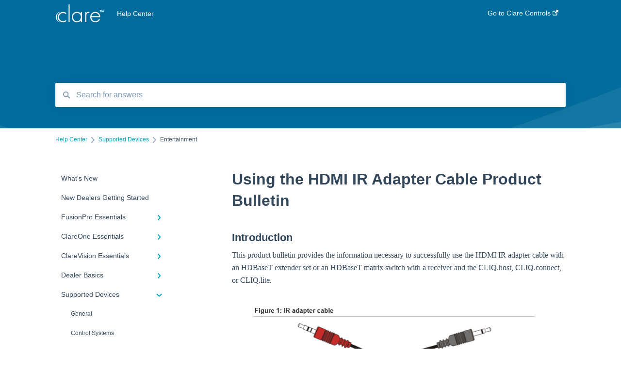

--- FILE ---
content_type: text/html; charset=UTF-8
request_url: https://www.clarecontrols.com/helpcenter/using-the-hdmi-ir-adapter-cable-product-bulletin
body_size: 10020
content:
<!doctype html><html lang="en"><head>
    
    <meta charset="utf-8">
    
    <title>
      Using the HDMI IR Adapter Cable Product Bulletin
    </title>
    
    <meta name="description" content="This product bulletin provides the information necessary to successfully use the HDMI IR adapter cable with an HDBaseT extender set or an HDBaseT matrix switch with a receiver and the CLIQ.host, CLIQ.">
    <meta name="viewport" content="width=device-width, initial-scale=1">

    <script src="/hs/hsstatic/jquery-libs/static-1.1/jquery/jquery-1.7.1.js"></script>
<script>hsjQuery = window['jQuery'];</script>
    <meta property="og:description" content="This product bulletin provides the information necessary to successfully use the HDMI IR adapter cable with an HDBaseT extender set or an HDBaseT matrix switch with a receiver and the CLIQ.host, CLIQ.">
    <meta property="og:title" content="Using the HDMI IR Adapter Cable Product Bulletin">
    <meta name="twitter:description" content="This product bulletin provides the information necessary to successfully use the HDMI IR adapter cable with an HDBaseT extender set or an HDBaseT matrix switch with a receiver and the CLIQ.host, CLIQ.">
    <meta name="twitter:title" content="Using the HDMI IR Adapter Cable Product Bulletin">

    

    
    <link rel="stylesheet" href="/hs/hsstatic/ContentIcons/static-1.198/fontawesome/5.0.10/css/fontawesome-all.min.css">
<style>
a.cta_button{-moz-box-sizing:content-box !important;-webkit-box-sizing:content-box !important;box-sizing:content-box !important;vertical-align:middle}.hs-breadcrumb-menu{list-style-type:none;margin:0px 0px 0px 0px;padding:0px 0px 0px 0px}.hs-breadcrumb-menu-item{float:left;padding:10px 0px 10px 10px}.hs-breadcrumb-menu-divider:before{content:'›';padding-left:10px}.hs-featured-image-link{border:0}.hs-featured-image{float:right;margin:0 0 20px 20px;max-width:50%}@media (max-width: 568px){.hs-featured-image{float:none;margin:0;width:100%;max-width:100%}}.hs-screen-reader-text{clip:rect(1px, 1px, 1px, 1px);height:1px;overflow:hidden;position:absolute !important;width:1px}
</style>

    

    
<!--  Added by GoogleAnalytics integration -->
<script>
var _hsp = window._hsp = window._hsp || [];
_hsp.push(['addPrivacyConsentListener', function(consent) { if (consent.allowed || (consent.categories && consent.categories.analytics)) {
  (function(i,s,o,g,r,a,m){i['GoogleAnalyticsObject']=r;i[r]=i[r]||function(){
  (i[r].q=i[r].q||[]).push(arguments)},i[r].l=1*new Date();a=s.createElement(o),
  m=s.getElementsByTagName(o)[0];a.async=1;a.src=g;m.parentNode.insertBefore(a,m)
})(window,document,'script','//www.google-analytics.com/analytics.js','ga');
  ga('create','UA-23881218-1','auto');
  ga('send','pageview');
}}]);
</script>

<!-- /Added by GoogleAnalytics integration -->

    <link rel="canonical" href="https://www.clarecontrols.com/helpcenter/using-the-hdmi-ir-adapter-cable-product-bulletin">


<meta property="og:url" content="https://www.clarecontrols.com/helpcenter/using-the-hdmi-ir-adapter-cable-product-bulletin">
<meta http-equiv="content-language" content="en">



    
      <link rel="shortcut icon" href="https://www.clarecontrols.com/hubfs/logos/Clare-Controls-Corp-logo-FAVICON.png">
    
    <link href="//7052064.fs1.hubspotusercontent-na1.net/hubfs/7052064/hub_generated/template_assets/DEFAULT_ASSET/1767118688459/template_main.css" rel="stylesheet">
    <link href="//7052064.fs1.hubspotusercontent-na1.net/hubfs/7052064/hub_generated/template_assets/DEFAULT_ASSET/1767118684047/template__support-form.min.css" rel="stylesheet">
    <script type="text/javascript" src="//7052064.fs1.hubspotusercontent-na1.net/hubfs/7052064/hub_generated/template_assets/DEFAULT_ASSET/1767118686460/template_kbdom.min.js"></script>
    <style type="text/css" data-preview-theme="true">
      .kb-article, .kb-search__suggestions__article-content, .kb-search-results__description {
        font-family: georgia, palatino;
      }
      h1, h2, h3, h3 a, h4, h4 a, h5, h6, .kb__text-link, .kb__text-link-small, .kb-header, .kb-sticky-footer,
      .kb-search__suggestions__article-title, .kb-search-results__title,
      #hs_form_target_kb_support_form input.hs-button, #hs_form_target_kb_support_form label, input, select, textarea, #hs_form_target_kb_support_form .hs-field-desc, #hs_form_target_kb_support_form .hs-richtext p {
        font-family: helvetica;
      }
      a,
      .kb-search__suggestions__breadcrumb,
      .kb-header__nav .kbui-dropdown__link {
        color: #00a4bd;
      }
      .kb-header,
      .kb-header a,
      .kb-header button.kb-button--link {
        color: #ffffff;
      }
      .kb-header svg * {
        fill: #ffffff;
      }
      .kb-search-section {
        background-color: #026c9d;
      }
      .kb-search-section__title {
        color: #FFFFFF;
      }
      .kb-search-section-with-image {
        background-image: url(https://static.hsappstatic.net/TemplateAssets/static-1.44/img/hs_kb_template_images/patterns/header_pattern_waves_light.png);
        background-size: auto;
        color: #ffffff;
        position: relative;
      }
      .kb-search-section-with-gradient {
        background-color: ;
        background-image: linear-gradient(180deg, #026c9d 0%, transparent 97%);
      }
      .kb-mobile-search-section {
        background-color: #ffffff;
      }
      .kb-search__suggestions a:hover,
      .kb-search__suggestions a:focus,
      .kb-category-menu li.active > a,
      .kb-category-menu li > a:hover {
        background-color: rgba(0, 164, 189, .1);
      }
      .kb-theme--cards .kb-category-menu li.active > a,
      .kb-theme--cards .kb-category-menu li > a:hover {
        background-color: transparent;
      }
      .kb-breadcrumbs > ol > li > span,
      .kb-breadcrumbs > ol > li > a > span,
      .kb-breadcrumbs > .kb-breadcrumbs__mobile-back a {
        font-family: helvetica;
      }
      .kb-breadcrumbs__arrow--left * {
        fill: #00a4bd
      }
      .kb-sidebar .kb-category-menu a,
      .kb-mobile-menu .kb-mobile-menu__current-page,
      .kb-mobile-menu ul > li > a {
        font-family: helvetica;
      }
      .kb-header__logo img {
        max-height: 40px;
      }
      .kb-footer__logo img {
        max-height: 24px;
      }
      /* SVG SUPPORT */
      .kb-header__logo img[src$=".svg"] {
        height: 40px;
      }
      .kb-footer__logo img[src$=".svg"] {
        height: 24px;
      }
      /* MOBILE STYLES */
      .kb-mobile-menu,
      .kb-mobile-search__bar {
        background-color: #ffffff;
      }
      .kb-mobile-menu a,
      .kb-mobile-menu__current-page,
      .kb-mobile-search__input,
      .kb-search--open .kb-mobile-search__input {
        color: #111111
      }
      .kb-mobile-search__input::-webkit-input-placeholder {
        color: #111111
      }
      .kb-mobile-search__input::-moz-placeholder {
        color: #111111
      }
      .kb-mobile-search__input:-ms-input-placeholder {
        color: #111111
      }
      .kb-mobile-search__input:-moz-placeholder {
        color: #111111
      }
      .kb-mobile-search__mag * {
        fill: #111111
      }
      .kb-mobile-menu__arrow *,
      .kb-mobile-search__close * {
        stroke: #111111
      }
      @media (max-width: 767px) {
        .kb-header__nav {
          background-color: #ffffff
        }
        .kb-header,
        .kb-header a {
          color: #111111;
        }
        .kb-header svg * {
          fill: #111111;
        }
        .kb-theme--content.kb-page--index .kb-header__nav-toggle svg *,
        .kb-theme--content.kb-page--index .kb-header__nav-close svg *,
        .kb-theme--tiles.kb-page--index .kb-header__nav-toggle svg *,
        .kb-theme--tiles.kb-page--index .kb-header__nav-close svg *,
        .kb-theme--minimal .kb-header__nav-toggle svg *,
        .kb-theme--minimal .kb-header__nav-close svg *,
        .kb-theme--cards .kb-header__nav-toggle svg *,
        .kb-theme--cards .kb-header__nav-close svg *,
        .kb-theme--default .kb-header__nav-toggle svg *,
        .kb-theme--default .kb-header__nav-close svg * {
          fill: #ffffff;
        }
      }
    </style>
  <meta name="generator" content="HubSpot"></head>
  <body class="kb-theme--content ">
    <header>
      
      
  

  

  

  <div class="kb-header" data-preview-id="kb-header">
    <div class="kb-header-inner" id="kb-header">
      <div class="kb-header__logo">
        
          <a href="https://www.clarecontrols.com/">
            <img src="https://www.clarecontrols.com/hs-fs/hubfs/logo-Clare-white-TM.png?height=120&amp;name=logo-Clare-white-TM.png" alt="company logo">
          </a>
        
      </div>
      <a class="kb-header__title" href="/helpcenter">
        Help Center
      </a>
      <nav id="kb-header__nav" class="kb-header__nav" role="navigation">
        <ul>
          
          
            
<li class="kb-header__company-website-link">
  <a href="//www.clarecontrols.com" target="_blank" rel="noopener">
    Go to Clare Controls
    <svg width="12" height="12" xmlns="http://www.w3.org/2000/svg">
      <path d="M8.11 10.223V7.0472l1.308-1.3077v4.4835c0 .9323-.7628 1.6952-1.6953 1.6952H1.6952C.7628 11.9182 0 11.1553 0 10.223V4.1955C0 3.2628.7628 2.5 1.6952 2.5h4.4833L4.8707 3.8082H1.6952c-.2099 0-.3872.1771-.3872.3873v6.0275c0 .2098.1773.387.3872.387h6.0275c.21 0 .3873-.1772.3873-.387zM5.9428.4417L12.0137 0l-.442 6.0708L9.6368 4.136 6.0925 7.68 4.3333 5.9207l3.544-3.5442L5.9428.4417z" fill="#00a4bd" />
    </svg>
  </a>
</li>

          
          
          
          
        </ul>
      </nav>
      
      <div class="kb-header__nav-controls-container">
        <button id="kb-header__close-target" class="kb-header__nav-close" role="button" aria-label="Close main navigation menu" aria-controls="kb-header__nav kb-header__langs-nav">
          <span class="kb-icon close" aria-hidden="true">
            <svg width="16" height="17" xmlns="http://www.w3.org/2000/svg">
              <g fill="#2D3E50" fill-rule="nonzero">
                <path d="M15.07107 1.42893c.59587.59588.88893 1.23239.0505 2.07081L2.99975 15.62158c-.83842.83842-1.48089.5394-2.0708-.05051C.33305 14.97519.04 14.33868.87841 13.50026L13.00026 1.37842c.83842-.83842 1.48089-.5394 2.0708.05051z" />
                <path d="M15.07107 15.57107c-.59588.59587-1.23239.88893-2.07081.0505L.87842 3.49975C.04 2.66132.33902 2.01885.92893 1.42894 1.52481.83305 2.16132.54 2.99974 1.37841l12.12184 12.12184c.83842.83842.5394 1.48089-.05051 2.0708z" />
              </g>
            </svg>
          </span>
        </button>
        
        <button id="kb-header__main-nav-target" class="kb-header__nav-toggle" role="button" aria-label="Open main navigation menu" aria-controls="kb-header__nav">
          <span class="kb-icon menu">
            <svg width="25" height="17" xmlns="http://www.w3.org/2000/svg">
              <g fill="#2D3E50" fill-rule="nonzero">
                <path d="M24.56897 2.295c0 .85-.2931 1.513-1.72414 1.513H2.15517C.72414 3.808.43103 3.1365.43103 2.295c0-.85.2931-1.513 1.72414-1.513h20.68966c1.43103 0 1.72414.6715 1.72414 1.513zM24.56897 8.8315c0 .85-.2931 1.513-1.72414 1.513H2.15517c-1.43103 0-1.72414-.6715-1.72414-1.513 0-.85.2931-1.513 1.72414-1.513h20.68966c1.43103 0 1.72414.6715 1.72414 1.513zM24.56897 15.3595c0 .85-.2931 1.513-1.72414 1.513H2.15517c-1.43103 0-1.72414-.6715-1.72414-1.513 0-.85.2931-1.513 1.72414-1.513h20.68966c1.43103 0 1.72414.6715 1.72414 1.513z" />
              </g>
            </svg>
          </span>
        </button>
    </div>
    </div>
  </div>
  <!-- Mobile Menu -->
  <div class="kb-mobile-search-section">
    <div class="kb-mobile-header">
      <div class="kb-mobile-menu">
        <div class="kb-mobile-menu__current-page">
          
            
              
            
          
            
              
            
          
            
              
                
              
                
              
            
          
            
              
                
              
                
              
                
              
                
              
                
              
                
              
            
          
            
              
                
              
                
              
                
              
                
              
                
              
                
              
                
              
                
              
                
              
            
          
            
              
                
              
                
              
                
              
            
          
            
              
                
              
                
              
                
              
                
              
                
              
                
              
                
              
                
              
                
              
                
              
                
                Entertainment
                
              
                
              
                
              
                
              
                
              
                
              
                
              
                
              
                
              
                
              
                
              
            
          
            
              
                
              
                
              
                
              
                
              
                
              
                
              
                
              
                
              
                
              
            
          
            
              
                
              
                
              
                
              
                
              
                
              
                
              
            
          
            
              
            
          
            
              
            
          
            
              
            
          
            
              
                
              
                
              
                
              
                
              
                
              
            
          
            
              
                
              
            
          
            
              
            
          
          <svg class="kb-mobile-menu__arrow" width="12" height="7" xmlns="http://www.w3.org/2000/svg">
            <path d="M10.6817 1.6816l-4.5364 4-4.5364-3.9315" stroke="#00A38D" stroke-width="2" fill="none" fill-rule="evenodd" stroke-linecap="round" stroke-linejoin="round" />
          </svg>
        </div>
        <ul>
          
          <li>
            
            
            <a href="/helpcenter/whats-new">
              What's New
            </a>
            <ul>
              
            </ul>
          </li>
          
          <li>
            
            
            <a href="/helpcenter/new-dealers-getting-started">
              New Dealers Getting Started
            </a>
            <ul>
              
            </ul>
          </li>
          
          <li>
            
            
            <a href="/helpcenter/fusionpro-essentials">
              FusionPro Essentials
            </a>
            <ul>
              
              
              
              <li>
                <a href="/helpcenter/fusionpro-essentials#fusionpro-documentation">
                  FusionPro Documentation
                </a>
              </li>
              
              
              
              <li>
                <a href="/helpcenter/fusionpro-essentials#how-to">
                  How To
                </a>
              </li>
              
            </ul>
          </li>
          
          <li>
            
            
            <a href="/helpcenter/clareone-essentials">
              ClareOne Essentials
            </a>
            <ul>
              
              
              
              <li>
                <a href="/helpcenter/clareone-essentials#clareone-essentials">
                  ClareOne Essentials
                </a>
              </li>
              
              
              
              <li>
                <a href="/helpcenter/clareone-essentials#clareone-installation-sheets">
                  ClareOne - Installation Sheets
                </a>
              </li>
              
              
              
              <li>
                <a href="/helpcenter/clareone-essentials#how-to">
                  How To
                </a>
              </li>
              
              
              
              <li>
                <a href="/helpcenter/clareone-essentials#clareone-datasheets">
                  ClareOne Datasheets
                </a>
              </li>
              
              
              
              <li>
                <a href="/helpcenter/clareone-essentials#clareone-documentation-other">
                  ClareOne Documentation - Other
                </a>
              </li>
              
              
              
              <li>
                <a href="/helpcenter/clareone-essentials#best-practices">
                  Best Practices
                </a>
              </li>
              
            </ul>
          </li>
          
          <li>
            
            
            <a href="/helpcenter/clarevision-essentials">
              ClareVision Essentials
            </a>
            <ul>
              
              
              
              <li>
                <a href="/helpcenter/clarevision-essentials#firmware">
                  Firmware
                </a>
              </li>
              
              
              
              <li>
                <a href="/helpcenter/clarevision-essentials#general-guides-cameras">
                  General Guides - Cameras
                </a>
              </li>
              
              
              
              <li>
                <a href="/helpcenter/clarevision-essentials#general-guides-nvrs">
                  General Guides - NVR's
                </a>
              </li>
              
              
              
              <li>
                <a href="/helpcenter/clarevision-essentials#integrating-to-third-party-surveillance-systems">
                  Integrating to Third Party Surveillance Systems
                </a>
              </li>
              
              
              
              <li>
                <a href="/helpcenter/clarevision-essentials#integrating-clarevision-with-clareone-and-control4">
                  Integrating ClareVision with ClareOne and Control4
                </a>
              </li>
              
              
              
              <li>
                <a href="/helpcenter/clarevision-essentials#general-guides-clarevision-app">
                  General Guides - ClareVision App
                </a>
              </li>
              
              
              
              <li>
                <a href="/helpcenter/clarevision-essentials#documentation">
                  Documentation
                </a>
              </li>
              
              
              
              <li>
                <a href="/helpcenter/clarevision-essentials#datasheets">
                  Datasheets
                </a>
              </li>
              
              
              
              <li>
                <a href="/helpcenter/clarevision-essentials#tech-bulletin">
                  Tech Bulletin
                </a>
              </li>
              
            </ul>
          </li>
          
          <li>
            
            
            <a href="/helpcenter/dealer-basics">
              Dealer Basics
            </a>
            <ul>
              
              
              
              <li>
                <a href="/helpcenter/dealer-basics#understanding-z-wave">
                  Understanding Z-Wave
                </a>
              </li>
              
              
              
              <li>
                <a href="/helpcenter/dealer-basics#common-faqs">
                  Common FAQs
                </a>
              </li>
              
              
              
              <li>
                <a href="/helpcenter/dealer-basics#legacy">
                  Legacy
                </a>
              </li>
              
            </ul>
          </li>
          
          <li class="active open">
            
            
            <a href="/helpcenter/supported-devices">
              Supported Devices
            </a>
            <ul>
              
              
              
              <li>
                <a href="/helpcenter/supported-devices#general">
                  General
                </a>
              </li>
              
              
              
              <li>
                <a href="/helpcenter/supported-devices#control-systems">
                  Control Systems
                </a>
              </li>
              
              
              
              <li>
                <a href="/helpcenter/supported-devices#quick-start-guides">
                  Quick Start Guides
                </a>
              </li>
              
              
              
              <li>
                <a href="/helpcenter/supported-devices#audio-devices">
                  Audio Devices
                </a>
              </li>
              
              
              
              <li>
                <a href="/helpcenter/supported-devices#clare-controllers">
                  Clare Controllers
                </a>
              </li>
              
              
              
              <li>
                <a href="/helpcenter/supported-devices#clarehome">
                  ClareHome
                </a>
              </li>
              
              
              
              <li>
                <a href="/helpcenter/supported-devices#clarevideo-doorbell-v3">
                  ClareVideo Doorbell v3
                </a>
              </li>
              
              
              
              <li>
                <a href="/helpcenter/supported-devices#clarevideo-doorbell-v2">
                  ClareVideo Doorbell v2
                </a>
              </li>
              
              
              
              <li>
                <a href="/helpcenter/supported-devices#climate">
                  Climate
                </a>
              </li>
              
              
              
              <li>
                <a href="/helpcenter/supported-devices#door-locks-and-garage-doors">
                  Door Locks and Garage Doors
                </a>
              </li>
              
              
              
              <li class="active">
                <a href="/helpcenter/supported-devices#entertainment">
                  Entertainment
                </a>
              </li>
              
              
              
              <li>
                <a href="/helpcenter/supported-devices#clarevue-lighting">
                  ClareVue Lighting
                </a>
              </li>
              
              
              
              <li>
                <a href="/helpcenter/supported-devices#lighting-other">
                  Lighting - Other
                </a>
              </li>
              
              
              
              <li>
                <a href="/helpcenter/supported-devices#media-distribution">
                  Media Distribution
                </a>
              </li>
              
              
              
              <li>
                <a href="/helpcenter/supported-devices#security">
                  Security
                </a>
              </li>
              
              
              
              <li>
                <a href="/helpcenter/supported-devices#legacy-security">
                  Legacy Security
                </a>
              </li>
              
              
              
              <li>
                <a href="/helpcenter/supported-devices#sensors-and-water-detection">
                  Sensors and Water Detection
                </a>
              </li>
              
              
              
              <li>
                <a href="/helpcenter/supported-devices#shades">
                  Shades
                </a>
              </li>
              
              
              
              <li>
                <a href="/helpcenter/supported-devices#legacy-surveillance">
                  Legacy Surveillance
                </a>
              </li>
              
              
              
              <li>
                <a href="/helpcenter/supported-devices#other-integrations">
                  Other Integrations
                </a>
              </li>
              
              
              
              <li>
                <a href="/helpcenter/supported-devices#archived">
                  Archived
                </a>
              </li>
              
            </ul>
          </li>
          
          <li>
            
            
            <a href="/helpcenter/videos-and-smart-skills">
              Videos and Smart Skills
            </a>
            <ul>
              
              
              
              <li>
                <a href="/helpcenter/videos-and-smart-skills#smart-skills">
                  Smart Skills
                </a>
              </li>
              
              
              
              <li>
                <a href="/helpcenter/videos-and-smart-skills#homeowner">
                  Homeowner
                </a>
              </li>
              
              
              
              <li>
                <a href="/helpcenter/videos-and-smart-skills#clareone-videos">
                  ClareOne Videos
                </a>
              </li>
              
              
              
              <li>
                <a href="/helpcenter/videos-and-smart-skills#how-to">
                  How To
                </a>
              </li>
              
              
              
              <li>
                <a href="/helpcenter/videos-and-smart-skills#tech-tuesdays-clare-controllers">
                  Tech Tuesdays - Clare Controllers
                </a>
              </li>
              
              
              
              <li>
                <a href="/helpcenter/videos-and-smart-skills#tech-tuesdays-clare-video-doorbell">
                  Tech Tuesdays - Clare Video Doorbell
                </a>
              </li>
              
              
              
              <li>
                <a href="/helpcenter/videos-and-smart-skills#tech-tuesdays-networking">
                  Tech Tuesdays - Networking
                </a>
              </li>
              
              
              
              <li>
                <a href="/helpcenter/videos-and-smart-skills#tech-tuesdays-lighting">
                  Tech Tuesdays - Lighting
                </a>
              </li>
              
              
              
              <li>
                <a href="/helpcenter/videos-and-smart-skills#tech-tuesdays-surveillance-and-clarevision-plus">
                  Tech Tuesdays - Surveillance and ClareVision Plus
                </a>
              </li>
              
            </ul>
          </li>
          
          <li>
            
            
            <a href="/helpcenter/legacy-videos">
              Legacy Videos
            </a>
            <ul>
              
              
              
              <li>
                <a href="/helpcenter/legacy-videos#z-wave">
                  Z-Wave
                </a>
              </li>
              
              
              
              <li>
                <a href="/helpcenter/legacy-videos#marketing-videos">
                  Marketing Videos
                </a>
              </li>
              
              
              
              <li>
                <a href="/helpcenter/legacy-videos#tech-tuesdays-releases">
                  Tech Tuesdays - Releases
                </a>
              </li>
              
              
              
              <li>
                <a href="/helpcenter/legacy-videos#tech-tuesdays-security">
                  Tech Tuesdays - Security
                </a>
              </li>
              
              
              
              <li>
                <a href="/helpcenter/legacy-videos#tech-tuesdays-lighting">
                  Tech Tuesdays - Lighting
                </a>
              </li>
              
              
              
              <li>
                <a href="/helpcenter/legacy-videos#tech-tuesdays-general">
                  Tech Tuesdays - General
                </a>
              </li>
              
            </ul>
          </li>
          
          <li>
            
            
            <a href="/helpcenter/dealer-tools">
              Dealer Tools
            </a>
            <ul>
              
            </ul>
          </li>
          
          <li>
            
            
            <a href="/helpcenter/certification-training">
              Certification Training
            </a>
            <ul>
              
            </ul>
          </li>
          
          <li>
            
            
            <a href="/helpcenter/technical-support">
              Technical Support
            </a>
            <ul>
              
            </ul>
          </li>
          
          <li>
            
            
            <a href="/helpcenter/troubleshooting">
              Troubleshooting
            </a>
            <ul>
              
              
              
              <li>
                <a href="/helpcenter/troubleshooting#access-door-locks-and-garage-door-openers">
                  Access (Door Locks and Garage Door Openers)
                </a>
              </li>
              
              
              
              <li>
                <a href="/helpcenter/troubleshooting#clare-video-doorbell">
                  Clare Video Doorbell
                </a>
              </li>
              
              
              
              <li>
                <a href="/helpcenter/troubleshooting#clarevision">
                  ClareVision
                </a>
              </li>
              
              
              
              <li>
                <a href="/helpcenter/troubleshooting#security">
                  Security
                </a>
              </li>
              
              
              
              <li>
                <a href="/helpcenter/troubleshooting#z-wave">
                  Z-Wave
                </a>
              </li>
              
            </ul>
          </li>
          
          <li>
            
            
            <a href="/helpcenter/clareone">
              ClareOne
            </a>
            <ul>
              
              
              
              <li>
                <a href="/helpcenter/clareone#product-information">
                  Product Information
                </a>
              </li>
              
            </ul>
          </li>
          
          <li>
            
            
            <a href="/helpcenter/how-to">
              How To 
            </a>
            <ul>
              
            </ul>
          </li>
          
        </ul>
      </div>
      <div class="kb-mobile-search kb-search" kb-language-tag="en" kb-group-id="7024912433">
        <div class="kb-mobile-search__placeholder"></div>
        <div class="kb-mobile-search__box">
          <div class="kb-mobile-search__bar">
            <svg class="kb-mobile-search__mag" width="15" height="15" xmlns="http://www.w3.org/2000/svg">
              <path d="M14.02 12.672l-3.64-3.64a5.687 5.687 0 0 0 1.06-3.312A5.726 5.726 0 0 0 5.72 0 5.726 5.726 0 0 0 0 5.72a5.726 5.726 0 0 0 5.72 5.72 5.687 5.687 0 0 0 3.311-1.06l3.641 3.64a.95.95 0 0 0 1.348 0 .953.953 0 0 0 0-1.348zm-8.3-3.139a3.813 3.813 0 1 1 0-7.626 3.813 3.813 0 0 1 0 7.626z" fill="#4A4A4A" fill-rule="evenodd" />
            </svg>
            <form action="/helpcenter/kb-search-results">
              <input type="text" class="kb-mobile-search__input kb-search__input" name="term" autocomplete="off" placeholder="Search for answers">
              <input type="hidden" name="ref" value="7470214316">
            </form>
            <svg class="kb-mobile-search__close" width="14" height="14" xmlns="http://www.w3.org/2000/svg">
              <g stroke="#4A4A4A" stroke-width="2" fill="none" fill-rule="evenodd" stroke-linecap="round" stroke-linejoin="round">
                <path d="M1 12.314L12.314 1M12.314 12.314L1 1" />
              </g>
            </svg>
          </div>
          <ul class="kb-search__suggestions"></ul>
        </div>
      </div>
    </div>
  </div>

  <script>
    kbDom.whenReady(function() {
          // Mobile Nav Menu
          var mobileToggle = function() {
            var navMenuOpen = document.getElementById('kb-header__main-nav-target');
            var langNavOpen = document.getElementById('kb-header__langs-nav-target');
            var navClose = document.getElementById('kb-header__close-target');

            navMenuOpen.addEventListener('click',function() {
              document.body.classList.toggle('kb-header__main-nav-open');
            });

            if (langNavOpen) {
            langNavOpen.addEventListener('click',function() {
              document.body.classList.toggle('kb-header__lang-nav-open');
            });
            }

            navClose.addEventListener('click',function() {
              document.body.classList.remove('kb-header__main-nav-open');
              document.body.classList.remove('kb-header__lang-nav-open');
            });

          };
          window.addEventListener('click', mobileToggle);
          mobileToggle();

      kbDom.initDropdown(document.querySelector('[data-kbui-dropdown-contents="lang-switcher"]'))

      // Mobile Cat Menu
      document.querySelector('.kb-mobile-menu__current-page').addEventListener('click',function() {
        document.querySelector('.kb-mobile-header').classList.toggle('menu-open');
      });
      document.querySelector('.kb-mobile-search__mag').addEventListener('click',function() {
        document.querySelector('.kb-mobile-header').classList.toggle('search-open');
        if (document.querySelector('.kb-mobile-header').classList.contains('search-open')) {
          document.querySelector('.kb-mobile-search__input').focus();
        }
      });
      document.querySelector('.kb-mobile-search__close').addEventListener('click',function() {
        document.querySelector('.kb-mobile-header').classList.remove('search-open');
      });
    });
  </script>
      
<div class="kb-search-section kb-search-section--narrow kb-search-section-with-image  ">
  <div class="kb-search-section__content content-container">
    <div class="kb-search" kb-language-tag="en" kb-group-id="7024912433">
      <div class="kb-search__placeholder"></div>
      <div class="kb-search__box">
        <div class="kb-search__bar">
          <svg class="kb-search__mag" width="15" height="15" xmlns="http://www.w3.org/2000/svg">
            <path d="M14.02 12.672l-3.64-3.64a5.687 5.687 0 0 0 1.06-3.312A5.726 5.726 0 0 0 5.72 0 5.726 5.726 0 0 0 0 5.72a5.726 5.726 0 0 0 5.72 5.72 5.687 5.687 0 0 0 3.311-1.06l3.641 3.64a.95.95 0 0 0 1.348 0 .953.953 0 0 0 0-1.348zm-8.3-3.139a3.813 3.813 0 1 1 0-7.626 3.813 3.813 0 0 1 0 7.626z" fill="#4A4A4A" fill-rule="evenodd" />
          </svg>
          <form action="/helpcenter/kb-search-results">
            <input type="text" class="kb-search__input" name="term" autocomplete="off" placeholder="Search for answers" required>
          </form>
          <svg class="kb-search__close" width="14" height="14" xmlns="http://www.w3.org/2000/svg">
            <g stroke="#4A4A4A" stroke-width="2" fill="none" fill-rule="evenodd" stroke-linecap="round" stroke-linejoin="round">
              <path d="M1 12.314L12.314 1M12.314 12.314L1 1" />
            </g>
          </svg>
        </div>
        <ul class="kb-search__suggestions"></ul>
      </div>
    </div>
  </div>
</div>
      
    </header>
    <main data-preview-id="kb-article-main">
      
<div class="content-container-outer">
  <div class="content-container">
    
<div class="kb-breadcrumbs">
  <div class="kb-breadcrumbs__mobile-back">
    <svg class="kb-breadcrumbs__arrow kb-breadcrumbs__arrow--left" width="7" height="12" xmlns="http://www.w3.org/2000/svg">
      <path d="M.055 5.7194c.018-.045.0518-.0835.0795-.125.0166-.0255.0322-.052.0489-.0775.007-.011.0116-.024.0216-.034L5.2426.2328c.2877-.3.7662-.3115 1.0685-.026a.7468.7468 0 0 1 .0262 1.0605L1.7954 6l4.5419 4.733a.7462.7462 0 0 1-.0262 1.0601.7563.7563 0 0 1-.5214.207.7568.7568 0 0 1-.547-.2325L.205 6.5174c-.01-.0105-.0146-.023-.0216-.0345-.0167-.025-.0323-.0515-.0489-.077-.0277-.0415-.0615-.08-.0796-.125-.0186-.0455-.0222-.0935-.0312-.141C.0147 6.0934 0 6.0474 0 5.9999c0-.047.0146-.093.0237-.1395.009-.0475.0126-.096.0312-.141" fill="#7C98B6" fill-rule="evenodd" />
    </svg>
    <a href="/helpcenter">Back to home</a>
  </div>
  <ol itemscope itemtype="http://schema.org/BreadcrumbList">
    <li itemprop="itemListElement" itemscope itemtype="http://schema.org/ListItem">
      <a itemprop="item" href="/helpcenter">
        <span itemprop="name">Help Center</span>
      </a>
      <meta itemprop="position" content="1">
    </li>
    
      
        
      
        
      
        
      
        
      
        
      
        
      
        
          <svg class="kb-breadcrumbs__arrow kb-breadcrumbs__arrow--right" width="7" height="12" xmlns="http://www.w3.org/2000/svg">
            <path d="M6.4905 5.7194c-.018-.045-.0518-.0835-.0795-.125-.0167-.0255-.0323-.052-.049-.0775-.007-.011-.0115-.024-.0216-.034L1.3028.2328c-.2876-.3-.7662-.3115-1.0684-.026a.7468.7468 0 0 0-.0262 1.0605L4.75 6l-4.542 4.733a.7462.7462 0 0 0 .0263 1.0601.7563.7563 0 0 0 .5213.207.7568.7568 0 0 0 .5471-.2325l5.0376-5.2501c.0101-.0105.0146-.023.0217-.0345.0166-.025.0322-.0515.0489-.077.0277-.0415.0614-.08.0795-.125.0187-.0455.0222-.0935.0313-.141.009-.0465.0237-.0925.0237-.14 0-.047-.0147-.093-.0237-.1395-.009-.0475-.0126-.096-.0313-.141" fill="#7C98B6" fill-rule="evenodd" />
          </svg>
          <li itemprop="itemListElement" itemscope itemtype="http://schema.org/ListItem">
            
              
              
              <a itemprop="item" href="/helpcenter/supported-devices">
                  <span itemprop="name">Supported Devices</span>
              </a>
            
            <meta itemprop="position" content="2">
          </li>
          
            
              
            
              
            
              
            
              
            
              
            
              
            
              
            
              
            
              
            
              
            
              
                <svg class="kb-breadcrumbs__arrow kb-breadcrumbs__arrow--right" width="7" height="12" xmlns="http://www.w3.org/2000/svg">
                  <path d="M6.4905 5.7194c-.018-.045-.0518-.0835-.0795-.125-.0167-.0255-.0323-.052-.049-.0775-.007-.011-.0115-.024-.0216-.034L1.3028.2328c-.2876-.3-.7662-.3115-1.0684-.026a.7468.7468 0 0 0-.0262 1.0605L4.75 6l-4.542 4.733a.7462.7462 0 0 0 .0263 1.0601.7563.7563 0 0 0 .5213.207.7568.7568 0 0 0 .5471-.2325l5.0376-5.2501c.0101-.0105.0146-.023.0217-.0345.0166-.025.0322-.0515.0489-.077.0277-.0415.0614-.08.0795-.125.0187-.0455.0222-.0935.0313-.141.009-.0465.0237-.0925.0237-.14 0-.047-.0147-.093-.0237-.1395-.009-.0475-.0126-.096-.0313-.141" fill="#7C98B6" fill-rule="evenodd" />
                </svg>
                <li itemprop="itemListElement" itemscope itemtype="http://schema.org/ListItem">
                  <span itemprop="name">Entertainment</span>
                  <meta itemprop="position" content="3">
                </li>
              
            
              
            
              
            
              
            
              
            
              
            
              
            
              
            
              
            
              
            
              
            
          
        
      
        
      
        
      
        
      
        
      
        
      
        
      
        
      
        
      
    
  </ol>
</div>
    <div class="main-body">
      <div class="kb-sidebar">
        
<div class="kb-category-menu">
  <ul>
    
    <li>
        
        
      <a href="/helpcenter/whats-new">
        <div class="kb-category-menu-option" data-id="42927493900">
          <span class="kb-category-menu-option__color-bar" style="background-color: #00a4bd;"></span>
          What's New
        </div>
        
      </a>
      <ul>
        
      </ul>
    </li>
    
    <li>
        
        
      <a href="/helpcenter/new-dealers-getting-started">
        <div class="kb-category-menu-option" data-id="65195062568">
          <span class="kb-category-menu-option__color-bar" style="background-color: #00a4bd;"></span>
          New Dealers Getting Started
        </div>
        
      </a>
      <ul>
        
      </ul>
    </li>
    
    <li>
        
        
      <a href="/helpcenter/fusionpro-essentials">
        <div class="kb-category-menu-option" data-id="30062284726">
          <span class="kb-category-menu-option__color-bar" style="background-color: #00a4bd;"></span>
          FusionPro Essentials
        </div>
        
        <div>
          <svg width="12" height="7" xmlns="http://www.w3.org/2000/svg">
            <path d="M10.6817 1.6816l-4.5364 4-4.5364-3.9315" stroke="#00a4bd" stroke-width="2" fill="none" fill-rule="evenodd" stroke-linecap="round" stroke-linejoin="round" />
          </svg>
        </div>
        
      </a>
      <ul>
        
        <li data-id="30062284755">
          
          
          <a href="/helpcenter/fusionpro-essentials#fusionpro-documentation">
            <span class="kb-category-menu-option__color-bar" style="background-color: #00a4bd;"></span>
            FusionPro Documentation
          </a>
        </li>
        
        <li data-id="48323653659">
          
          
          <a href="/helpcenter/fusionpro-essentials#how-to">
            <span class="kb-category-menu-option__color-bar" style="background-color: #00a4bd;"></span>
            How To
          </a>
        </li>
        
      </ul>
    </li>
    
    <li>
        
        
      <a href="/helpcenter/clareone-essentials">
        <div class="kb-category-menu-option" data-id="14311814002">
          <span class="kb-category-menu-option__color-bar" style="background-color: #00a4bd;"></span>
          ClareOne Essentials
        </div>
        
        <div>
          <svg width="12" height="7" xmlns="http://www.w3.org/2000/svg">
            <path d="M10.6817 1.6816l-4.5364 4-4.5364-3.9315" stroke="#00a4bd" stroke-width="2" fill="none" fill-rule="evenodd" stroke-linecap="round" stroke-linejoin="round" />
          </svg>
        </div>
        
      </a>
      <ul>
        
        <li data-id="29982190625">
          
          
          <a href="/helpcenter/clareone-essentials#clareone-essentials">
            <span class="kb-category-menu-option__color-bar" style="background-color: #00a4bd;"></span>
            ClareOne Essentials
          </a>
        </li>
        
        <li data-id="26720269057">
          
          
          <a href="/helpcenter/clareone-essentials#clareone-installation-sheets">
            <span class="kb-category-menu-option__color-bar" style="background-color: #00a4bd;"></span>
            ClareOne - Installation Sheets
          </a>
        </li>
        
        <li data-id="48217498691">
          
          
          <a href="/helpcenter/clareone-essentials#how-to">
            <span class="kb-category-menu-option__color-bar" style="background-color: #00a4bd;"></span>
            How To
          </a>
        </li>
        
        <li data-id="26493944366">
          
          
          <a href="/helpcenter/clareone-essentials#clareone-datasheets">
            <span class="kb-category-menu-option__color-bar" style="background-color: #00a4bd;"></span>
            ClareOne Datasheets
          </a>
        </li>
        
        <li data-id="28920884694">
          
          
          <a href="/helpcenter/clareone-essentials#clareone-documentation-other">
            <span class="kb-category-menu-option__color-bar" style="background-color: #00a4bd;"></span>
            ClareOne Documentation - Other
          </a>
        </li>
        
        <li data-id="33812211191">
          
          
          <a href="/helpcenter/clareone-essentials#best-practices">
            <span class="kb-category-menu-option__color-bar" style="background-color: #00a4bd;"></span>
            Best Practices
          </a>
        </li>
        
      </ul>
    </li>
    
    <li>
        
        
      <a href="/helpcenter/clarevision-essentials">
        <div class="kb-category-menu-option" data-id="44161062997">
          <span class="kb-category-menu-option__color-bar" style="background-color: #00a4bd;"></span>
          ClareVision Essentials
        </div>
        
        <div>
          <svg width="12" height="7" xmlns="http://www.w3.org/2000/svg">
            <path d="M10.6817 1.6816l-4.5364 4-4.5364-3.9315" stroke="#00a4bd" stroke-width="2" fill="none" fill-rule="evenodd" stroke-linecap="round" stroke-linejoin="round" />
          </svg>
        </div>
        
      </a>
      <ul>
        
        <li data-id="56916851020">
          
          
          <a href="/helpcenter/clarevision-essentials#firmware">
            <span class="kb-category-menu-option__color-bar" style="background-color: #00a4bd;"></span>
            Firmware
          </a>
        </li>
        
        <li data-id="56958429881">
          
          
          <a href="/helpcenter/clarevision-essentials#general-guides-cameras">
            <span class="kb-category-menu-option__color-bar" style="background-color: #00a4bd;"></span>
            General Guides - Cameras
          </a>
        </li>
        
        <li data-id="56960040873">
          
          
          <a href="/helpcenter/clarevision-essentials#general-guides-nvrs">
            <span class="kb-category-menu-option__color-bar" style="background-color: #00a4bd;"></span>
            General Guides - NVR's
          </a>
        </li>
        
        <li data-id="56916850965">
          
          
          <a href="/helpcenter/clarevision-essentials#integrating-to-third-party-surveillance-systems">
            <span class="kb-category-menu-option__color-bar" style="background-color: #00a4bd;"></span>
            Integrating to Third Party Surveillance Systems
          </a>
        </li>
        
        <li data-id="56917942892">
          
          
          <a href="/helpcenter/clarevision-essentials#integrating-clarevision-with-clareone-and-control4">
            <span class="kb-category-menu-option__color-bar" style="background-color: #00a4bd;"></span>
            Integrating ClareVision with ClareOne and Control4
          </a>
        </li>
        
        <li data-id="56960040834">
          
          
          <a href="/helpcenter/clarevision-essentials#general-guides-clarevision-app">
            <span class="kb-category-menu-option__color-bar" style="background-color: #00a4bd;"></span>
            General Guides - ClareVision App
          </a>
        </li>
        
        <li data-id="46297166195">
          
          
          <a href="/helpcenter/clarevision-essentials#documentation">
            <span class="kb-category-menu-option__color-bar" style="background-color: #00a4bd;"></span>
            Documentation
          </a>
        </li>
        
        <li data-id="44166626879">
          
          
          <a href="/helpcenter/clarevision-essentials#datasheets">
            <span class="kb-category-menu-option__color-bar" style="background-color: #00a4bd;"></span>
            Datasheets
          </a>
        </li>
        
        <li data-id="47927858763">
          
          
          <a href="/helpcenter/clarevision-essentials#tech-bulletin">
            <span class="kb-category-menu-option__color-bar" style="background-color: #00a4bd;"></span>
            Tech Bulletin
          </a>
        </li>
        
      </ul>
    </li>
    
    <li>
        
        
      <a href="/helpcenter/dealer-basics">
        <div class="kb-category-menu-option" data-id="14311814008">
          <span class="kb-category-menu-option__color-bar" style="background-color: #00a4bd;"></span>
          Dealer Basics
        </div>
        
        <div>
          <svg width="12" height="7" xmlns="http://www.w3.org/2000/svg">
            <path d="M10.6817 1.6816l-4.5364 4-4.5364-3.9315" stroke="#00a4bd" stroke-width="2" fill="none" fill-rule="evenodd" stroke-linecap="round" stroke-linejoin="round" />
          </svg>
        </div>
        
      </a>
      <ul>
        
        <li data-id="14311814009">
          
          
          <a href="/helpcenter/dealer-basics#understanding-z-wave">
            <span class="kb-category-menu-option__color-bar" style="background-color: #00a4bd;"></span>
            Understanding Z-Wave
          </a>
        </li>
        
        <li data-id="26493944840">
          
          
          <a href="/helpcenter/dealer-basics#common-faqs">
            <span class="kb-category-menu-option__color-bar" style="background-color: #00a4bd;"></span>
            Common FAQs
          </a>
        </li>
        
        <li data-id="26494202669">
          
          
          <a href="/helpcenter/dealer-basics#legacy">
            <span class="kb-category-menu-option__color-bar" style="background-color: #00a4bd;"></span>
            Legacy
          </a>
        </li>
        
      </ul>
    </li>
    
    <li class="open">
        
        
      <a href="/helpcenter/supported-devices">
        <div class="kb-category-menu-option" data-id="14311814010">
          <span class="kb-category-menu-option__color-bar" style="background-color: #00a4bd;"></span>
          Supported Devices
        </div>
        
        <div>
          <svg width="12" height="7" xmlns="http://www.w3.org/2000/svg">
            <path d="M10.6817 1.6816l-4.5364 4-4.5364-3.9315" stroke="#00a4bd" stroke-width="2" fill="none" fill-rule="evenodd" stroke-linecap="round" stroke-linejoin="round" />
          </svg>
        </div>
        
      </a>
      <ul>
        
        <li data-id="27476830572">
          
          
          <a href="/helpcenter/supported-devices#general">
            <span class="kb-category-menu-option__color-bar" style="background-color: #00a4bd;"></span>
            General
          </a>
        </li>
        
        <li data-id="29624827471">
          
          
          <a href="/helpcenter/supported-devices#control-systems">
            <span class="kb-category-menu-option__color-bar" style="background-color: #00a4bd;"></span>
            Control Systems
          </a>
        </li>
        
        <li data-id="27476830579">
          
          
          <a href="/helpcenter/supported-devices#quick-start-guides">
            <span class="kb-category-menu-option__color-bar" style="background-color: #00a4bd;"></span>
            Quick Start Guides
          </a>
        </li>
        
        <li data-id="27476830589">
          
          
          <a href="/helpcenter/supported-devices#audio-devices">
            <span class="kb-category-menu-option__color-bar" style="background-color: #00a4bd;"></span>
            Audio Devices
          </a>
        </li>
        
        <li data-id="27471668179">
          
          
          <a href="/helpcenter/supported-devices#clare-controllers">
            <span class="kb-category-menu-option__color-bar" style="background-color: #00a4bd;"></span>
            Clare Controllers
          </a>
        </li>
        
        <li data-id="27471668189">
          
          
          <a href="/helpcenter/supported-devices#clarehome">
            <span class="kb-category-menu-option__color-bar" style="background-color: #00a4bd;"></span>
            ClareHome
          </a>
        </li>
        
        <li data-id="27476830648">
          
          
          <a href="/helpcenter/supported-devices#clarevideo-doorbell-v3">
            <span class="kb-category-menu-option__color-bar" style="background-color: #00a4bd;"></span>
            ClareVideo Doorbell v3
          </a>
        </li>
        
        <li data-id="27476830663">
          
          
          <a href="/helpcenter/supported-devices#clarevideo-doorbell-v2">
            <span class="kb-category-menu-option__color-bar" style="background-color: #00a4bd;"></span>
            ClareVideo Doorbell v2
          </a>
        </li>
        
        <li data-id="27476830670">
          
          
          <a href="/helpcenter/supported-devices#climate">
            <span class="kb-category-menu-option__color-bar" style="background-color: #00a4bd;"></span>
            Climate
          </a>
        </li>
        
        <li data-id="27476830700">
          
          
          <a href="/helpcenter/supported-devices#door-locks-and-garage-doors">
            <span class="kb-category-menu-option__color-bar" style="background-color: #00a4bd;"></span>
            Door Locks and Garage Doors
          </a>
        </li>
        
        <li class="active" data-id="27471668217">
          
          
          <a href="/helpcenter/supported-devices#entertainment">
            <span class="kb-category-menu-option__color-bar" style="background-color: #00a4bd;"></span>
            Entertainment
          </a>
        </li>
        
        <li data-id="27476830717">
          
          
          <a href="/helpcenter/supported-devices#clarevue-lighting">
            <span class="kb-category-menu-option__color-bar" style="background-color: #00a4bd;"></span>
            ClareVue Lighting
          </a>
        </li>
        
        <li data-id="34459105679">
          
          
          <a href="/helpcenter/supported-devices#lighting-other">
            <span class="kb-category-menu-option__color-bar" style="background-color: #00a4bd;"></span>
            Lighting - Other
          </a>
        </li>
        
        <li data-id="27471668231">
          
          
          <a href="/helpcenter/supported-devices#media-distribution">
            <span class="kb-category-menu-option__color-bar" style="background-color: #00a4bd;"></span>
            Media Distribution
          </a>
        </li>
        
        <li data-id="27476830737">
          
          
          <a href="/helpcenter/supported-devices#security">
            <span class="kb-category-menu-option__color-bar" style="background-color: #00a4bd;"></span>
            Security
          </a>
        </li>
        
        <li data-id="35791117962">
          
          
          <a href="/helpcenter/supported-devices#legacy-security">
            <span class="kb-category-menu-option__color-bar" style="background-color: #00a4bd;"></span>
            Legacy Security
          </a>
        </li>
        
        <li data-id="27476830760">
          
          
          <a href="/helpcenter/supported-devices#sensors-and-water-detection">
            <span class="kb-category-menu-option__color-bar" style="background-color: #00a4bd;"></span>
            Sensors and Water Detection
          </a>
        </li>
        
        <li data-id="27476830787">
          
          
          <a href="/helpcenter/supported-devices#shades">
            <span class="kb-category-menu-option__color-bar" style="background-color: #00a4bd;"></span>
            Shades
          </a>
        </li>
        
        <li data-id="27476830811">
          
          
          <a href="/helpcenter/supported-devices#legacy-surveillance">
            <span class="kb-category-menu-option__color-bar" style="background-color: #00a4bd;"></span>
            Legacy Surveillance
          </a>
        </li>
        
        <li data-id="27474887474">
          
          
          <a href="/helpcenter/supported-devices#other-integrations">
            <span class="kb-category-menu-option__color-bar" style="background-color: #00a4bd;"></span>
            Other Integrations
          </a>
        </li>
        
        <li data-id="27476830833">
          
          
          <a href="/helpcenter/supported-devices#archived">
            <span class="kb-category-menu-option__color-bar" style="background-color: #00a4bd;"></span>
            Archived
          </a>
        </li>
        
      </ul>
    </li>
    
    <li>
        
        
      <a href="/helpcenter/videos-and-smart-skills">
        <div class="kb-category-menu-option" data-id="14311814030">
          <span class="kb-category-menu-option__color-bar" style="background-color: #00a4bd;"></span>
          Videos and Smart Skills
        </div>
        
        <div>
          <svg width="12" height="7" xmlns="http://www.w3.org/2000/svg">
            <path d="M10.6817 1.6816l-4.5364 4-4.5364-3.9315" stroke="#00a4bd" stroke-width="2" fill="none" fill-rule="evenodd" stroke-linecap="round" stroke-linejoin="round" />
          </svg>
        </div>
        
      </a>
      <ul>
        
        <li data-id="35093612789">
          
          
          <a href="/helpcenter/videos-and-smart-skills#smart-skills">
            <span class="kb-category-menu-option__color-bar" style="background-color: #00a4bd;"></span>
            Smart Skills
          </a>
        </li>
        
        <li data-id="35220115245">
          
          
          <a href="/helpcenter/videos-and-smart-skills#homeowner">
            <span class="kb-category-menu-option__color-bar" style="background-color: #00a4bd;"></span>
            Homeowner
          </a>
        </li>
        
        <li data-id="28678498477">
          
          
          <a href="/helpcenter/videos-and-smart-skills#clareone-videos">
            <span class="kb-category-menu-option__color-bar" style="background-color: #00a4bd;"></span>
            ClareOne Videos
          </a>
        </li>
        
        <li data-id="14311814033">
          
          
          <a href="/helpcenter/videos-and-smart-skills#how-to">
            <span class="kb-category-menu-option__color-bar" style="background-color: #00a4bd;"></span>
            How To
          </a>
        </li>
        
        <li data-id="14311814035">
          
          
          <a href="/helpcenter/videos-and-smart-skills#tech-tuesdays-clare-controllers">
            <span class="kb-category-menu-option__color-bar" style="background-color: #00a4bd;"></span>
            Tech Tuesdays - Clare Controllers
          </a>
        </li>
        
        <li data-id="14311814036">
          
          
          <a href="/helpcenter/videos-and-smart-skills#tech-tuesdays-clare-video-doorbell">
            <span class="kb-category-menu-option__color-bar" style="background-color: #00a4bd;"></span>
            Tech Tuesdays - Clare Video Doorbell
          </a>
        </li>
        
        <li data-id="14311814038">
          
          
          <a href="/helpcenter/videos-and-smart-skills#tech-tuesdays-networking">
            <span class="kb-category-menu-option__color-bar" style="background-color: #00a4bd;"></span>
            Tech Tuesdays - Networking
          </a>
        </li>
        
        <li data-id="14311814040">
          
          
          <a href="/helpcenter/videos-and-smart-skills#tech-tuesdays-lighting">
            <span class="kb-category-menu-option__color-bar" style="background-color: #00a4bd;"></span>
            Tech Tuesdays - Lighting
          </a>
        </li>
        
        <li data-id="14311814041">
          
          
          <a href="/helpcenter/videos-and-smart-skills#tech-tuesdays-surveillance-and-clarevision-plus">
            <span class="kb-category-menu-option__color-bar" style="background-color: #00a4bd;"></span>
            Tech Tuesdays - Surveillance and ClareVision Plus
          </a>
        </li>
        
      </ul>
    </li>
    
    <li>
        
        
      <a href="/helpcenter/legacy-videos">
        <div class="kb-category-menu-option" data-id="33583328015">
          <span class="kb-category-menu-option__color-bar" style="background-color: #00a4bd;"></span>
          Legacy Videos
        </div>
        
        <div>
          <svg width="12" height="7" xmlns="http://www.w3.org/2000/svg">
            <path d="M10.6817 1.6816l-4.5364 4-4.5364-3.9315" stroke="#00a4bd" stroke-width="2" fill="none" fill-rule="evenodd" stroke-linecap="round" stroke-linejoin="round" />
          </svg>
        </div>
        
      </a>
      <ul>
        
        <li data-id="33583328313">
          
          
          <a href="/helpcenter/legacy-videos#z-wave">
            <span class="kb-category-menu-option__color-bar" style="background-color: #00a4bd;"></span>
            Z-Wave
          </a>
        </li>
        
        <li data-id="33583328364">
          
          
          <a href="/helpcenter/legacy-videos#marketing-videos">
            <span class="kb-category-menu-option__color-bar" style="background-color: #00a4bd;"></span>
            Marketing Videos
          </a>
        </li>
        
        <li data-id="33583328389">
          
          
          <a href="/helpcenter/legacy-videos#tech-tuesdays-releases">
            <span class="kb-category-menu-option__color-bar" style="background-color: #00a4bd;"></span>
            Tech Tuesdays - Releases
          </a>
        </li>
        
        <li data-id="33583564914">
          
          
          <a href="/helpcenter/legacy-videos#tech-tuesdays-security">
            <span class="kb-category-menu-option__color-bar" style="background-color: #00a4bd;"></span>
            Tech Tuesdays - Security
          </a>
        </li>
        
        <li data-id="33583564921">
          
          
          <a href="/helpcenter/legacy-videos#tech-tuesdays-lighting">
            <span class="kb-category-menu-option__color-bar" style="background-color: #00a4bd;"></span>
            Tech Tuesdays - Lighting
          </a>
        </li>
        
        <li data-id="33583564926">
          
          
          <a href="/helpcenter/legacy-videos#tech-tuesdays-general">
            <span class="kb-category-menu-option__color-bar" style="background-color: #00a4bd;"></span>
            Tech Tuesdays - General
          </a>
        </li>
        
      </ul>
    </li>
    
    <li>
        
        
      <a href="/helpcenter/dealer-tools">
        <div class="kb-category-menu-option" data-id="14311814043">
          <span class="kb-category-menu-option__color-bar" style="background-color: #00a4bd;"></span>
          Dealer Tools
        </div>
        
      </a>
      <ul>
        
      </ul>
    </li>
    
    <li>
        
        
      <a href="/helpcenter/certification-training">
        <div class="kb-category-menu-option" data-id="11539652356">
          <span class="kb-category-menu-option__color-bar" style="background-color: #00a4bd;"></span>
          Certification Training
        </div>
        
      </a>
      <ul>
        
      </ul>
    </li>
    
    <li>
        
        
      <a href="/helpcenter/technical-support">
        <div class="kb-category-menu-option" data-id="14311814046">
          <span class="kb-category-menu-option__color-bar" style="background-color: #00a4bd;"></span>
          Technical Support
        </div>
        
      </a>
      <ul>
        
      </ul>
    </li>
    
    <li>
        
        
      <a href="/helpcenter/troubleshooting">
        <div class="kb-category-menu-option" data-id="14311814048">
          <span class="kb-category-menu-option__color-bar" style="background-color: #00a4bd;"></span>
          Troubleshooting
        </div>
        
        <div>
          <svg width="12" height="7" xmlns="http://www.w3.org/2000/svg">
            <path d="M10.6817 1.6816l-4.5364 4-4.5364-3.9315" stroke="#00a4bd" stroke-width="2" fill="none" fill-rule="evenodd" stroke-linecap="round" stroke-linejoin="round" />
          </svg>
        </div>
        
      </a>
      <ul>
        
        <li data-id="14311814050">
          
          
          <a href="/helpcenter/troubleshooting#access-door-locks-and-garage-door-openers">
            <span class="kb-category-menu-option__color-bar" style="background-color: #00a4bd;"></span>
            Access (Door Locks and Garage Door Openers)
          </a>
        </li>
        
        <li data-id="14311814049">
          
          
          <a href="/helpcenter/troubleshooting#clare-video-doorbell">
            <span class="kb-category-menu-option__color-bar" style="background-color: #00a4bd;"></span>
            Clare Video Doorbell
          </a>
        </li>
        
        <li data-id="14311814052">
          
          
          <a href="/helpcenter/troubleshooting#clarevision">
            <span class="kb-category-menu-option__color-bar" style="background-color: #00a4bd;"></span>
            ClareVision
          </a>
        </li>
        
        <li data-id="14311814053">
          
          
          <a href="/helpcenter/troubleshooting#security">
            <span class="kb-category-menu-option__color-bar" style="background-color: #00a4bd;"></span>
            Security
          </a>
        </li>
        
        <li data-id="14311814054">
          
          
          <a href="/helpcenter/troubleshooting#z-wave">
            <span class="kb-category-menu-option__color-bar" style="background-color: #00a4bd;"></span>
            Z-Wave
          </a>
        </li>
        
      </ul>
    </li>
    
    <li>
        
        
      <a href="/helpcenter/clareone">
        <div class="kb-category-menu-option" data-id="14311814055">
          <span class="kb-category-menu-option__color-bar" style="background-color: #00a4bd;"></span>
          ClareOne
        </div>
        
        <div>
          <svg width="12" height="7" xmlns="http://www.w3.org/2000/svg">
            <path d="M10.6817 1.6816l-4.5364 4-4.5364-3.9315" stroke="#00a4bd" stroke-width="2" fill="none" fill-rule="evenodd" stroke-linecap="round" stroke-linejoin="round" />
          </svg>
        </div>
        
      </a>
      <ul>
        
        <li data-id="14311814057">
          
          
          <a href="/helpcenter/clareone#product-information">
            <span class="kb-category-menu-option__color-bar" style="background-color: #00a4bd;"></span>
            Product Information
          </a>
        </li>
        
      </ul>
    </li>
    
    <li>
        
        
      <a href="/helpcenter/how-to">
        <div class="kb-category-menu-option" data-id="44951669318">
          <span class="kb-category-menu-option__color-bar" style="background-color: #00a4bd;"></span>
          How To 
        </div>
        
      </a>
      <ul>
        
      </ul>
    </li>
    
  </ul>
</div>

<script>
  kbDom.whenReady(function() {
    document.querySelectorAll('.kb-category-menu svg').forEach(function(el) {
      el.addEventListener('click', function(e) {
        e.preventDefault();
        var li = kbDom.closest('li', this);
        if (li) {
          li.classList.toggle('open');
        }
      });
    })
  })
</script>
      </div>
      <div class="kb-content">
        



<div class="kb-article tinymce-content">
  <h1><span id="hs_cos_wrapper_name" class="hs_cos_wrapper hs_cos_wrapper_meta_field hs_cos_wrapper_type_text" style="" data-hs-cos-general-type="meta_field" data-hs-cos-type="text">Using the HDMI IR Adapter Cable Product Bulletin</span></h1>
   <h3>Introduction</h3><p>This product bulletin provides the information necessary to successfully use the HDMI IR adapter cable with an HDBaseT extender set or an HDBaseT matrix switch with a receiver and the CLIQ.host, CLIQ.connect, or CLIQ.lite. </p><figure><img src="https://www.clarecontrols.com/hubfs/Tech%20Pubs/Product%20Information%20/Other%20Products%20and%20Integrations/Product%20Bulletin/Using%20the%20HDMI%20IR%20Adapter%20Cable%20(DOC%20ID%201281)/Image%20001.png" alt="Image 001"></figure><h4>To connect the IR adapter cable to the CLIQ and HDMI extender kit:</h4><p>1. Cut off 1 to 2 inches from from the mono 3.5mm mini pin IR cable (black).</p><p>2. Strip the 2 wires inside of the cable. </p><p><strong>Note: </strong>The red wire is positive, and the black wire is negative. </p><figure><img src="https://www.clarecontrols.com/hubfs/Tech%20Pubs/Product%20Information%20/Other%20Products%20and%20Integrations/Product%20Bulletin/Using%20the%20HDMI%20IR%20Adapter%20Cable%20(DOC%20ID%201281)/Image%20002.png" alt="Image 002"></figure><p>3. Connect the exposed red wire to a positive (+) port on the CLIQ IR terminal block. </p><p>4. Connect the exposed black wire to the corresponding negative (-) port on the CLIQ IR terminal block. </p><p><strong>Note:</strong> The wires must connect to the same negative (-) and positive (+). For example, a positive wire connected to +1 must have the negative wire connected to -1, see below. </p><figure><img src="https://www.clarecontrols.com/hubfs/Tech%20Pubs/Product%20Information%20/Other%20Products%20and%20Integrations/Product%20Bulletin/Using%20the%20HDMI%20IR%20Adapter%20Cable%20(DOC%20ID%201281)/Image%20003.png" alt="Image 003"></figure><p>5. Connect the stereo 3.5mm mini pin cable jack (red) to the IR input on the transmitter of the extender set or Matrix IR. </p><figure><img src="https://www.clarecontrols.com/hubfs/Tech%20Pubs/Product%20Information%20/Other%20Products%20and%20Integrations/Product%20Bulletin/Using%20the%20HDMI%20IR%20Adapter%20Cable%20(DOC%20ID%201281)/Image%20004.png" alt="Image 004"></figure><p></p><figure><img src="https://www.clarecontrols.com/hubfs/Tech%20Pubs/Product%20Information%20/Other%20Products%20and%20Integrations/Product%20Bulletin/Using%20the%20HDMI%20IR%20Adapter%20Cable%20(DOC%20ID%201281)/Image%20005.png" alt="Image 005"></figure><p>6. Finish installation, and then test the IR connection. </p><p></p><p>Full PDF - <a href="https://www.clarecontrols.com/hubfs/Tech%20Pubs/Product%20Information%20/Other%20Products%20and%20Integrations/Product%20Bulletin/Using%20the%20HDMI%20IR%20Adapter%20Cable%20(DOC%20ID%201281)/Using%20the%20HDMI%20IR%20Adapter%20Cable%20Product%20Bulletin%20(DOC%20ID%201281).pdf" target="_blank">Using the HDMI IR Adapter Cable Product Bulletin (DOC ID 1281)</a></p>
</div>

<script>
  kbDom.whenReady(function() {
    var smoothScroll = new smoothAnchorsScrolling();

    var articleSmoothScrolling = function() {
      function scrollToAnchor(state) {
        const anchorId = (state && state.anchorId) || null;
        if (!anchorId) {
          return;
        }
        var anchor = document.querySelector(
          '[id="' + anchorId.substring(1) + '"][data-hs-anchor="true"]'
        );
        smoothScroll.scrollTo(anchor);
      }

      document
        .querySelectorAll('a[href^="#"][rel*="noopener"]')
        .forEach(function(link) {
          // Adding the handler to the click event on each anchor link
          link.addEventListener('click', function(e) {
            e.preventDefault();
            var node = e.currentTarget;
            var targetAnchorId = decodeURI(node.hash);
            var state = { anchorId: targetAnchorId };

            scrollToAnchor(state);
            history.pushState(state, null, node.href);
          });
        });

      window.addEventListener('popstate', function(e) {
        if (e.state !== undefined) {
          scrollToAnchor(e.state);
        }
      });

      (function() {
        var targetAnchorId = decodeURI(window.location.hash);
        var initialState = {
          anchorId: targetAnchorId,
        };
        if (targetAnchorId) {
          setTimeout(function() {
            scrollToAnchor(initialState);
          }, 1);
        }
        history.pushState(initialState, null, '');
      })();
    };

    window.addEventListener('load', function(e) {
      articleSmoothScrolling();
    });
  });
</script>
        <div id="ka-feedback-form-container" portal-id="2972898" article-id="7470214316" knowledge-base-id="7024912433" article-language-tag="en" ungated-for-multi-language="true" enviro="prod" feedback-hubapi-domain="feedback.hubapi.com" js-feedback-domain="js.hubspotfeedback.com">
  <div id="ka-feedback-form"></div>
  <link rel="stylesheet" href="https://js.hubspotfeedback.com/feedbackknowledge.css">
  <script type="text/javascript" src="https://js.hubspotfeedback.com/feedbackknowledge.js"></script>
</div>
        

<div id="kb-related-articles-container" portal-id="2972898" knowledge-base-id="7024912433" article-id="7470214316" article-language="en" heading="Related articles" enviro="prod" public-hubapi-domain="public.hubapi.com">
  
    <div id="kb-related-articles"></div>
    <link rel="stylesheet" href="https://js.hubspotfeedback.com/relatedarticles.css">
    <script type="text/javascript" src="https://js.hubspotfeedback.com/relatedarticles.js"></script>
  
</div>
      </div>
    </div>
  </div>
</div>

    </main>
    <footer>
      





 







  


<div class="kb-sticky-footer" data-preview-id="kb-footer">
  <div class="kb-footer">
    
      <div class="kb-footer__center-aligned-content">
        
        
          <div class="kb-footer__title">Clare Controls Help Center</div>
        
        
      </div>
    
    
      <div class="kb-footer__links-container">
        <ul class="kb-footer__links columns__one">
          
            
<li class="kb-footer__company-website-link">
  <a href="//www.clarecontrols.com" target="_blank" rel="noopener">
    Go to Clare Controls
    <svg width="12" height="12" xmlns="http://www.w3.org/2000/svg">
      <path d="M8.11 10.223V7.0472l1.308-1.3077v4.4835c0 .9323-.7628 1.6952-1.6953 1.6952H1.6952C.7628 11.9182 0 11.1553 0 10.223V4.1955C0 3.2628.7628 2.5 1.6952 2.5h4.4833L4.8707 3.8082H1.6952c-.2099 0-.3872.1771-.3872.3873v6.0275c0 .2098.1773.387.3872.387h6.0275c.21 0 .3873-.1772.3873-.387zM5.9428.4417L12.0137 0l-.442 6.0708L9.6368 4.136 6.0925 7.68 4.3333 5.9207l3.544-3.5442L5.9428.4417z" fill="#00a4bd" />
    </svg>
  </a>
</li>

          
        </ul>
      </div>
    
  </div>
</div>
    </footer>
    
<!-- HubSpot performance collection script -->
<script defer src="/hs/hsstatic/content-cwv-embed/static-1.1293/embed.js"></script>

<!-- Start of HubSpot Analytics Code -->
<script type="text/javascript">
var _hsq = _hsq || [];
_hsq.push(["setContentType", "knowledge-article"]);
_hsq.push(["setCanonicalUrl", "https:\/\/www.clarecontrols.com\/helpcenter\/using-the-hdmi-ir-adapter-cable-product-bulletin"]);
_hsq.push(["setPageId", "7470214316"]);
_hsq.push(["setContentMetadata", {
    "contentPageId": 7470214316,
    "legacyPageId": "7470214316",
    "contentFolderId": null,
    "contentGroupId": 7024912433,
    "abTestId": null,
    "languageVariantId": 7470214316,
    "languageCode": "en",
    
    
}]);
</script>

<script type="text/javascript" id="hs-script-loader" async defer src="/hs/scriptloader/2972898.js"></script>
<!-- End of HubSpot Analytics Code -->


<script type="text/javascript">
var hsVars = {
    render_id: "4095491a-1955-40e1-b431-82660ca59e0a",
    ticks: 1767423692327,
    page_id: 7470214316,
    
    content_group_id: 7024912433,
    portal_id: 2972898,
    app_hs_base_url: "https://app.hubspot.com",
    cp_hs_base_url: "https://cp.hubspot.com",
    language: "en",
    analytics_page_type: "knowledge-article",
    scp_content_type: "",
    
    analytics_page_id: "7470214316",
    category_id: 6,
    folder_id: 0,
    is_hubspot_user: false
}
</script>


<script defer src="/hs/hsstatic/HubspotToolsMenu/static-1.432/js/index.js"></script>




    <script type="text/javascript" src="//7052064.fs1.hubspotusercontent-na1.net/hubfs/7052064/hub_generated/template_assets/DEFAULT_ASSET/1767118687456/template_purify.min.js"></script>
    <script type="text/javascript" src="//7052064.fs1.hubspotusercontent-na1.net/hubfs/7052064/hub_generated/template_assets/DEFAULT_ASSET/1767118685370/template_kb-search.min.js"></script>
    <script type="text/javascript" src="//7052064.fs1.hubspotusercontent-na1.net/hubfs/7052064/hub_generated/template_assets/DEFAULT_ASSET/1767118691309/template_sticky-header.min.js"></script>
    <script type="text/javascript" src="//7052064.fs1.hubspotusercontent-na1.net/hubfs/7052064/hub_generated/template_assets/DEFAULT_ASSET/1767118690543/template_smooth-anchors-scrolling.min.js"></script>
  
</body></html>